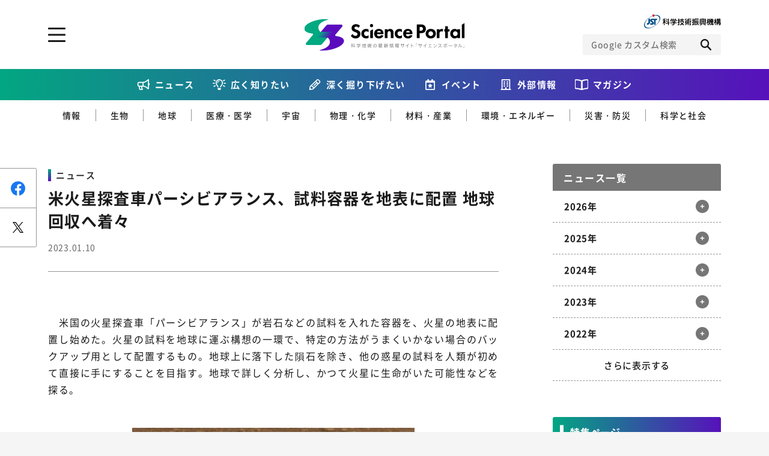

--- FILE ---
content_type: image/svg+xml
request_url: https://scienceportal.jst.go.jp/assets/image/common/img_logo_02_pc.svg
body_size: 16747
content:
<svg width="128" height="24" viewBox="0 0 128 24" fill="none" xmlns="http://www.w3.org/2000/svg"><path fill-rule="evenodd" clip-rule="evenodd" d="M38.807 12.94c-.244 0-.416-.159-.6-.318-.193-.159-.9-.768-1.473-1.23-.233-.185-.392-.33-.392-.635 0-.488.416-.61.61-.61.243 0 .368.085 1.073.633.427.342.853.697 1.232 1.1a.707.707 0 01.183.403c0 .549-.488.657-.633.657zm.156-3.145c-.109 0-.207-.014-.4-.173-.623-.511-.695-.559-1.392-1.107-.474-.366-.548-.427-.548-.708 0-.294.233-.575.586-.575.23 0 .646.318.951.562.39.305.988.782 1.195 1.025.122.157.17.244.17.414 0 .379-.292.562-.562.562zm2.258 4.963v2.28c0 .51 0 .633-.172.805a.579.579 0 01-.438.17.611.611 0 01-.524-.268c-.085-.135-.085-.305-.085-.708v-2.035l-2.976.586c-.318.058-.403.071-.512.071a.572.572 0 01-.562-.585c0-.488.38-.56.843-.658l3.207-.646V7.83c0-.5 0-.622.17-.805a.607.607 0 01.44-.17c.193 0 .389.072.521.282.088.122.088.291.088.694v5.695c.535-.111.548-.111.68-.111.502 0 .55.514.55.622 0 .477-.353.549-.854.647l-.376.074zm-6.89-3.33c.477.72 1.134 1.499 1.39 1.77.17.193.33.365.33.643 0 .43-.353.613-.61.613-.352 0-.512-.22-1.11-1.013v3.708c0 .46 0 .559-.048.67-.109.217-.352.291-.511.291-.55 0-.55-.413-.55-.961v-3.697c-.293.487-.537.89-1.184 1.56-.217.22-.339.319-.583.319-.402 0-.585-.318-.585-.586 0-.244.098-.355.341-.633.427-.464 1.135-1.392 1.853-2.854h-.952c-.402 0-.572 0-.707-.085-.268-.183-.268-.454-.268-.525 0-.257.098-.379.17-.45.172-.173.294-.173.805-.173h1.11v-1.34l-.89.182c-.328.074-.365.085-.487.085-.549 0-.623-.512-.623-.633 0-.501.379-.586.853-.684l2.526-.549c.34-.071.376-.085.498-.085.403 0 .61.281.61.634 0 .525-.366.599-.854.697l-.524.108v1.585h.683c.403 0 .573 0 .708.085.268.183.268.453.268.538 0 .244-.099.379-.17.44-.172.17-.294.17-.806.17h-.683v.17zm14.048-2.757c-.085-.193-.244-.511-.363-.766-.197-.403-.22-.453-.22-.538 0-.23.22-.562.548-.562.39 0 .549.332.78.83.22.453.293.599.293.819a.426.426 0 01-.06.217h1.51l.45-.742c.586-1.012.61-1.063.915-1.063.328 0 .623.281.623.562 0 .196-.146.464-.234.61l-.39.633h1.233c.525 0 .816.366.816.745v1.476c0 .403 0 .572-.084.694-.146.22-.329.281-.488.281a.608.608 0 01-.488-.268c-.084-.135-.084-.304-.084-.707v-.66c0-.34-.05-.413-.356-.413h-7.558c-.22 0-.328.013-.328.39v.683c0 .5 0 .633-.172.805a.626.626 0 01-.427.17.615.615 0 01-.512-.268c-.084-.135-.084-.304-.084-.707v-1.33c0-.183.159-.89.988-.89h1.108c-.122-.208-.146-.245-.329-.573-.291-.488-.328-.549-.328-.681 0-.295.22-.575.487-.575.403 0 .633.355.78.585.145.233.476.806.476 1.05a.424.424 0 01-.037.193h1.535zm-3.901 6.013c-.498 0-.634 0-.803-.17a.581.581 0 01-.173-.416c0-.28.183-.45.27-.511.133-.085.306-.085.706-.085h3.83c-.452-.575-.512-.647-.512-.83 0-.293.23-.548.522-.548.44 0 .964.708 1.123.938.647-.44 1.341-1.06 1.341-1.219 0-.122-.122-.122-.244-.122h-4.036c-.403 0-.572 0-.694-.085a.552.552 0 01-.28-.487c0-.247.145-.403.267-.49.135-.085.304-.085.707-.085h5.012c.535 0 .84.294.84.782 0 .646-.647 1.476-1.596 2.146h2.828c.5 0 .633 0 .803.17a.588.588 0 01.172.426c0 .268-.183.44-.267.501-.136.085-.305.085-.708.085h-3.328c.17.511.257.928.257 1.304 0 1.574-1.172 2.136-2.32 2.136-.802 0-1.584-.183-1.862-.366-.27-.183-.318-.366-.318-.525 0-.11.037-.622.633-.622.135 0 .403.084.488.111.561.156.89.18 1.123.18 1.084 0 1.084-.949 1.084-1.023 0-.159-.037-.524-.328-1.195h-4.537zm21.28-6.416c.4 0 .559 0 .694.088.23.159.268.352.268.487a.576.576 0 01-.268.475c-.122.087-.294.087-.694.087h-2.025v1.426h1.622c.803 0 .83.731.83 1.06 0 .538-.173 1.428-.6 2.268-.267.538-.646 1.087-1.205 1.683.4.268.68.45 1.95.938.329.135.498.257.498.586 0 .355-.206.66-.559.66-.146 0-1.219-.183-2.854-1.341a6.95 6.95 0 01-2.17 1.073c-.438.133-.925.23-1.097.23-.39 0-.644-.29-.644-.718 0-.44.376-.524.705-.598 1.232-.268 1.621-.44 2.22-.83-1.354-1.426-1.706-2.61-1.706-2.817 0-.207.182-.511.596-.511.342 0 .44.182.684.67.278.535.742 1.27 1.401 1.879 1.132-1.11 1.463-2.44 1.463-2.77 0-.243-.172-.243-.294-.243h-3.779c-.511 0-.62 0-.803-.17-.06-.074-.172-.196-.172-.44 0-.098.013-.342.28-.524.123-.085.292-.085.695-.085h1.792V9.405h-1.924c-.403 0-.575 0-.708-.087a.556.556 0 01-.268-.488.57.57 0 01.268-.474c.133-.088.305-.088.708-.088h1.924v-.474c0-.403 0-.562.087-.695a.578.578 0 01.488-.267c.243 0 .4.146.487.267.085.122.085.292.085.695v.474h2.025zm-8.499-.461c0-.514 0-.636.172-.806a.579.579 0 01.414-.17.62.62 0 01.511.268c.085.133.085.305.085.708v1.402h.416c.511 0 .633 0 .803.17.06.074.172.196.172.44a.607.607 0 01-.27.524c-.133.085-.302.085-.705.085h-.416v1.767c.159-.047.416-.145.575-.206a.725.725 0 01.291-.061c.122 0 .549.074.549.572 0 .196-.048.318-.159.416-.254.207-.867.414-1.256.549v3.426c0 .756-.109 1.145-1.378 1.145-.474 0-1.206 0-1.206-.657 0-.464.379-.586.572-.586.075 0 .403.048.477.048.133 0 .353-.01.353-.39v-2.658c-.281.075-.792.197-1.11.197-.231 0-.61-.061-.61-.549 0-.525.379-.61.514-.636.644-.133.718-.156 1.206-.278v-2.1h-.684c-.511 0-.633 0-.803-.169-.074-.06-.172-.196-.172-.44 0-.182.061-.379.27-.524.133-.085.305-.085.705-.085h.684V7.807zm13.513 8.025c0-.258.193-1.355.22-1.588.071-.56.084-.768.121-2.668.011-.525.316-.623.512-.623.159 0 .268.047.352.108.183.146.257.197.257 1.158 0 .369-.023 2.221-.341 3.586-.037.196-.122.514-.525.575-.183.035-.596-.037-.596-.548zm-.112-8.428c0 .45-.644 1.267-1.046 1.73-.708.854-.89.854-1.074.854-.352 0-.646-.254-.646-.633 0-.244.098-.342.463-.695a9.25 9.25 0 001.206-1.489c.098-.156.21-.291.427-.329.294-.047.67.16.67.562zm5.94 1.11c-.539 0-.709 0-.891-.27-.136.318-.39.318-.44.318a.58.58 0 01-.461-.243c-.037-.05-.525-1.013-.525-1.172a.47.47 0 01.488-.474c.352 0 .498.254.61.464.182.328.219.413.28.572.17-.366.376-.366.938-.366h1.256c.4 0 .573 0 .695.085.121.085.28.257.28.501a.593.593 0 01-.172.413c-.17.173-.305.173-.803.173H76.6zm-.99 3.804c.146.95.146.95.258 2.427.01.037.037.403.037.535 0 .44-.294.647-.586.647-.538 0-.548-.45-.562-1.121-.013-.708-.145-1.78-.244-2.5-.013-.121-.108-.622-.108-.72 0-.132.048-.572.559-.572.44 0 .5.402.647 1.304zm1.342-.83h-.499c-.379 0-.562 0-.697-.095a.647.647 0 01-.278-.514c0-.146.061-.292.183-.414.183-.183.315-.183.792-.183h1.622c.376 0 .549 0 .694.098.072.061.281.23.281.498 0 .136-.05.342-.294.515-.132.095-.291.095-.633.095v5.197c0 .559 0 1.365-1.256 1.365-.488 0-1.365-.085-1.792-.342-.074-.037-.22-.16-.22-.414 0-.328.244-.548.623-.548.157 0 .962.146 1.145.146.244 0 .329-.098.329-.342v-5.062zm-7.863 1.733c-.355.353-.586.536-.843.536-.376 0-.583-.366-.583-.586 0-.244.122-.39.22-.488.549-.548 1.023-1.012 1.826-2.364.318-.524.43-.707.72-.707.465 0 .563.437.563.559 0 .244-.197.636-.708 1.5v5.414c0 .49 0 .988-.586.988a.623.623 0 01-.45-.17c-.16-.145-.16-.304-.16-.818v-3.864zm5.668-4.317c.403 0 .573 0 .695.085.27.17.28.39.28.477 0 .254-.17.4-.267.474-.135.085-.305.085-.708.085h-.816v6.806c0 .402 0 .572-.085.694a.582.582 0 01-.487.28c-.244 0-.403-.158-.488-.267-.087-.135-.087-.305-.087-.707v-6.806h-.938c-.403 0-.573 0-.695-.085a.54.54 0 01-.267-.474.59.59 0 01.254-.477c.135-.085.305-.085.708-.085h.938v-1.11c0-.403 0-.573.087-.694a.559.559 0 01.488-.268c.243 0 .4.146.487.268.085.121.085.291.085.694v1.11h.816zm11.502 1.609c-.366 0-.538 0-.684-.085a.57.57 0 01-.291-.488c0-.206.145-.379.291-.474.146-.087.281-.087.684-.087h3.68c.367 0 .55 0 .685.087.182.122.291.292.291.488 0 .206-.132.376-.28.474-.147.085-.28.085-.695.085h-3.681zm-3.84 1.574c.217-.085.583-.22.681-.22.329 0 .453.366.453.562 0 .278-.087.413-1.134.84v3.342c0 .683-.026 1.364-1.158 1.364-.233 0-.867-.023-1.05-.122a.587.587 0 01-.304-.51c0-.133.085-.55.623-.55.06 0 .511.038.535.038.17 0 .183-.244.183-.427v-2.732c-.414.135-.719.183-.843.183-.329 0-.535-.268-.535-.597 0-.379.206-.453.341-.5.048-.024.878-.22 1.037-.281V10.17h-.305c-.501 0-.67 0-.806-.146a.622.622 0 01-.183-.45.67.67 0 01.183-.45c.149-.15.294-.15.806-.15h.305V7.782c0-.499 0-.634.17-.803a.59.59 0 01.917.109c.084.121.084.293.084.694v1.195c.633 0 .755 0 .877.074.183.098.281.329.281.525 0 .17-.074.413-.28.525-.123.071-.258.071-.878.071v1.916zm4.426.67v3.623c.071-.013.23-.05.4-.098.416-.146.453-.159.562-.159.206 0 .548.16.548.511 0 .319-.183.488-.39.576-1.073.45-2.634.657-2.915.657-.522 0-.646-.353-.646-.562a.55.55 0 01.477-.549c.122-.023.684-.108.792-.132v-3.866h-.694c-.05 1.462-.294 3.256-1.087 4.584-.206.355-.474.366-.548.366-.305 0-.596-.268-.596-.586 0-.122.023-.156.28-.694.33-.695.525-1.354.644-2.573.16-1.463.16-3.512.16-3.915 0-1.757 0-2.22.159-2.512.145-.267.463-.342.866-.342h5.168c.5 0 .636 0 .805.173a.58.58 0 01.17.426.609.609 0 01-.268.512c-.132.085-.305.085-.707.085h-4.609c-.4 0-.413 0-.413 1.17 0 .343.013 1.867 0 2.171h5.242c.39 0 .561 0 .694.085.233.159.27.355.27.488a.581.581 0 01-.27.477c-.133.085-.305.085-.694.085h-1.537c.074.657.135.988.307 1.476.353-.183.694-.356.949-.525.305-.22.463-.281.585-.281a.55.55 0 01.573.572c0 .281-.072.427-.877.88-.573.315-.634.353-.742.4.548.952.975 1.27 1.497 1.649a.569.569 0 01.244.474c0 .244-.183.623-.549.623-.583 0-1.267-.806-1.402-.952-.522-.622-1.547-1.89-1.791-4.317h-.657zm15.693 5.316c.109 0 .475-.159.475-.548a.564.564 0 00-.403-.549 39.973 39.973 0 00-.986-.23c-.318-.088-1.78-.708-2.133-.708-.207 0-.538.207-.538.56 0 .354.331.524.5.598 0 0 2.28.877 3.085.877zm-6.413-2.072c-.047.013-.427.17-.5.207-1.426.585-1.657.683-2.108.782-.294.06-.768.159-.768.62 0 .209.193.575.596.575.38 0 1.585-.366 2.72-.928.51-.257.646-.45.646-.707 0-.44-.403-.573-.586-.549zm1.148-7.05c-.464 0-.965 0-.965.478 0 .464.5.464.965.464h.999c.463 0 .962 0 .962-.464 0-.477-.498-.477-.962-.477h-1zm-1.222 5.794V8.454c0-.098.074-.257.244-.257h2.976c.122 0 .23 0 .23.182v6.366h-3.45zm-2.28-5.157l-.023-.721c-.013-.06-.013-.109.037-.159.048-.048.573-.352.853-.525.048-.024.33-.23.33-.511 0-.183-.184-.535-.563-.535-.267 0-1.388.596-1.56.779-.096.108-.207.28-.194.67l.193 6.172a.556.556 0 00-.535.549c0 .071.013.291.268.474.135.085.305.085.707.085h9.17c.4 0 .572 0 .704-.085.099-.072.271-.23.271-.474 0-.16-.074-.525-.634-.562l.194-6.548c.013-.292.013-.403-.024-.488-.05-.098-.17-.366-.586-.366h-.694c-.403 0-.572 0-.708.085a.593.593 0 00-.267.5c0 .269.183.414.305.489.023.01.45.037.681.047.135 0 .196.085.196.257l-.024.867h-.329c-.267 0-.44 0-.575.085a.612.612 0 00-.267.511c0 .596.561.596.842.596h.292l-.024 1.124h-.305c-.22 0-.805 0-.805.572 0 .562.598.562.805.562h.281l-.05 1.707h-1.267V7.83c0-.355-.318-.745-.83-.745h-3.718c-.463 0-.755.525-.755.758v6.9h-1.208l-.061-1.634h.23c.257 0 .82 0 .82-.573 0-.572-.576-.572-.82-.572h-.267l-.048-1.134h.268c.355 0 .877 0 .877-.623 0-.62-.512-.62-.877-.62h-.305zm2.744 3.45c0 .56.379.718.744.718h1.06c.281 0 .745-.098.745-.718v-1.794c0-.559-.379-.718-.745-.718h-1.06c-.294 0-.744.109-.744.718v1.794zm1.5-1.49c.122 0 .122.051.122.15v.816c0 .108 0 .193-.133.193h-.403c-.098 0-.159-.035-.159-.146v-.816c0-.196.061-.196.16-.196h.413zm11.572-.839c.135-.172.281-.38.379-.525a.486.486 0 00-.061.257c0 .146.061.39.109.61l-.731.047.304-.39zm.671 1.28c.037.108.111.28.403.28.257 0 .439-.256.439-.51 0-.234-.121-1.002-.257-1.416-.061-.22-.23-.416-.498-.416a.362.362 0 00-.318.172c.573-.903.755-1.219.755-1.391 0-.315-.182-.511-.437-.511-.27 0-.403.159-.646.561-.085.157-.234.366-.305.475-.172-.22-.305-.342-.44-.475.074-.087.109-.122.403-.477.389-.487.501-.646.501-.853 0-.352-.257-.549-.515-.549-.267 0-.376.136-.62.488-.172.23-.487.657-.524.694a.691.691 0 00-.379-.132.5.5 0 00-.499.488c0 .159.048.291.329.548.183.17.951 1 1.108 1.158-.157.22-.546.695-.864 1.084a.481.481 0 00-.355.44c0 .111.05.464.612.464.048 0 .085-.014.363-.024l1.744-.098zm2.024-.989c-.037-.426-.037-.585-.071-1.926.156.146.79.819.925.951-.414.538-.597.755-.806.975h-.048zm-3.243 1.588c-.183 0-.634.034-.877.305-.048-.136-.075-.197-.318-.44-.475-.512-.634-.756-1.023-1.44v-.707c.511 0 .561 0 .707-.048a.542.542 0 00.353-.514.543.543 0 00-.268-.474c-.135-.085-.193-.085-.792-.085V7.807c0-.403 0-.562-.085-.697-.074-.095-.233-.268-.477-.268-.061 0-.292 0-.475.268-.084.135-.084.294-.084.697v1.378h-.305c-.403 0-.573 0-.708.085a.582.582 0 00-.267.474c0 .149.061.332.267.477.135.085.305.085.708.085h.23c-.159.633-.474 1.89-.975 2.854-.474.901-.487.914-.487 1.06a.57.57 0 00.572.562c.331 0 .477-.135.965-1.317v3.657c0 .403 0 .575.084.697.075.109.22.268.475.268.061 0 .294 0 .477-.268.085-.122.085-.294.085-.697v-4.219c.511.61.561.66.829.66.17 0 .268-.061.329-.111v1.036c0 .135-.011.22-.072 1.025-.037.562-.124.867-.355 1.365-.132.331-.183.416-.183.562 0 .39.355.549.586.549.376 0 .525-.292.596-.464.44-.938.538-1.73.599-2.17l.146.098c.305.22.342.257.694.548.183.159.305.17.403.17.23 0 .548-.17.548-.525 0-.244-.121-.39-.413-.644-.27-.233-.806-.684-1.063-.684a.526.526 0 00-.278.072v-.4c0-.197.146-.295.339-.295h2.012c.209.854.453 1.49.673 2.014-.856.573-1.452.864-1.831 1-.39.145-.681.267-.681.683 0 .366.376.536.535.536.146 0 1.354-.366 2.499-1.22.586.902 1.245 1.294 1.866 1.294.816 0 1.147-.952 1.147-2.038 0-.22 0-.718-.514-.718-.464 0-.559.474-.572.742 0 .06-.024.585-.268.585-.122 0-.403-.23-.708-.646.44-.39 1.06-.952 1.06-1.378a.56.56 0 00-.559-.573c-.196 0-.328.075-.487.244-.085.085-.464.549-.549.66a9.713 9.713 0 01-.379-1.185h1.829c.389 0 .561 0 .694-.084a.587.587 0 00.281-.464.643.643 0 00-.17-.376c-.159-.183-.233-.183-.927-.183-.061-.149-.196-.43-.316-.684l.607-.037c.027.109.074.305.392.305.451 0 .451-.329.451-.475 0-.379-.159-1.123-.207-1.354-.111-.477-.233-.61-.501-.61-.352 0-.463.353-.463.488 0 .17.084.549.098.623l-.745.048c.368-.45 1.622-2.134 1.622-2.56 0-.318-.218-.514-.475-.514-.196 0-.318.098-.474.33-.087.133-.525.817-.623.963l-.108-.135c-.037-.048-.088-.096-.22-.244.061-.085.84-1.036.84-1.352 0-.183-.098-.5-.451-.5a.524.524 0 00-.389.158c-.037.038-.66.867-.745 1-.085-.048-.17-.098-.315-.098a.474.474 0 00-.271.074c-.01-.623-.024-.695-.037-.806-.071-.342-.426-.376-.511-.376-.61 0-.61.633-.61.84 0 2.987.122 3.938.281 4.916h-2.268zm3.463 0l-.098-.575.745-.048c0 .01.024.072.254.623h-.901zm6.843.45c.44.647.633.681.829.681.414 0 .586-.39.586-.61 0-.182-.085-.304-.257-.51a9.203 9.203 0 01-1.158-2.062v-.231h.196c.4 0 .572 0 .707-.085a.584.584 0 00.268-.511.592.592 0 00-.172-.43c-.17-.17-.292-.17-.803-.17h-.196V7.808c0-.427 0-.575-.072-.708a.587.587 0 00-.501-.267.573.573 0 00-.501.267c-.071.133-.071.268-.071.708v1.304h-.636c-.4 0-.573 0-.705.085a.583.583 0 00-.27.514c0 .23.111.365.172.426.169.17.291.17.803.17h.427c-.279 1.097-.607 2.269-1.267 3.39-.207.365-.281.5-.281.66 0 .389.379.62.633.62.318 0 .538-.133 1.124-1.474v3.62c0 .416 0 .562.071.697a.575.575 0 00.501.278c.194 0 .39-.095.501-.278.072-.135.072-.27.072-.697v-4.084zm5.522-3.013v.477h-1.486v-.477h1.486zm0-1.439v.512h-1.486v-.512h1.486zm-1.354 4.866h-1.327v-.244c0-.133.061-.244.206-.244h1.121v.488zm1.209-.488h1.205c.088 0 .197 0 .197.183v.305h-1.402v-.488zm-1.209 1.768h-1.327v-.414h1.327v.414zm0-2.73h-1.608a.872.872 0 00-.915.816v1.914c-.365 0-.89 0-.89.524 0 .514.525.514.89.514v1.365c0 .501 0 .634.173.806a.6.6 0 00.426.17c.255 0 .414-.146.512-.268.085-.135.085-.305.085-.708V15.77h3.938v.705c0 .38-.244.38-.512.38a4.21 4.21 0 01-.548-.038c-.051 0-.451-.047-.477-.047a.53.53 0 00-.512.535c0 .196.109.44.39.538.209.06.731.132 1.256.132.365 0 1.025 0 1.391-.522.109-.159.193-.453.193-.697v-.986c.197 0 .695-.013.695-.514 0-.511-.498-.524-.695-.524v-1.853c0-.416-.243-.877-.877-.877h-1.706v-.549h2.181c.636 0 .94 0 .94-.476 0-.475-.294-.475-.94-.475h-.84v-.477h.341c.586 0 .952 0 .952-.464 0-.463-.366-.463-.952-.463h-.341v-.512h.744c.498 0 .61 0 .732-.071a.497.497 0 00.217-.417.49.49 0 00-.217-.413c-.122-.074-.257-.074-.732-.074h-.744c0-.318 0-.488-.085-.61a.594.594 0 00-.512-.28.603.603 0 00-.514.28c-.085.122-.085.281-.085.61h-1.486c0-.329 0-.488-.085-.61-.146-.206-.318-.267-.488-.267a.564.564 0 00-.524.352c-.051.135-.051.233-.051.525h-.742c-.501 0-.609 0-.721.074a.49.49 0 00-.217.413c0 .16.061.318.217.417.112.071.244.071.721.071h.742v.512h-.522c-.572 0-.941 0-.941.463 0 .464.369.464.941.464h.522v.477h-.888c-.636 0-.951 0-.951.474 0 .477.292.477.951.477h2.168v.549zm1.209 2.316h1.402v.414h-1.402v-.414z" fill="#000"/><path fill-rule="evenodd" clip-rule="evenodd" d="M18.088 18.75c6.239-4.307 9.252-10.76 6.729-14.407C22.299.692 15.197 1.23 8.962 5.54 2.726 9.85-.288 16.3 2.236 19.949c2.52 3.65 9.617 3.112 15.852-1.2zM.887 20.882c-2.655-3.84.853-10.866 7.834-15.692C15.703.366 23.516-.432 26.169 3.408c2.65 3.837-.856 10.865-7.842 15.691-6.978 4.823-14.79 5.623-17.44 1.784z" fill="#004E87"/><path d="M15.746 3.877a1.938 1.938 0 000-3.877 1.936 1.936 0 00-1.934 1.94c0 1.068.866 1.937 1.934 1.937z" fill="#CD1B2F"/><path d="M7.337 7.184v5.764c0 .859-.692 1.559-1.558 1.559H4.645v2.647h1.322c2.218 0 4.017-1.8 4.017-4.018V7.184H7.337zm14.316 0h-8.695c-1.476 0-2.788 1.198-2.788 2.677 0 1.174.57 1.884 1.42 2.544l1.89 1.418c.567.535.188 1.039-.612 1.039H10.17v2.292h3.511c1.482 0 2.725-.962 2.725-2.724 0-1.405-.806-1.99-1.251-2.401-.432-.406-1.71-1.225-2.269-1.702-.4-.379-.066-.779.45-.779h3.308v7.606h2.648V9.548h2.36V7.184z" fill="#004E87"/></svg>